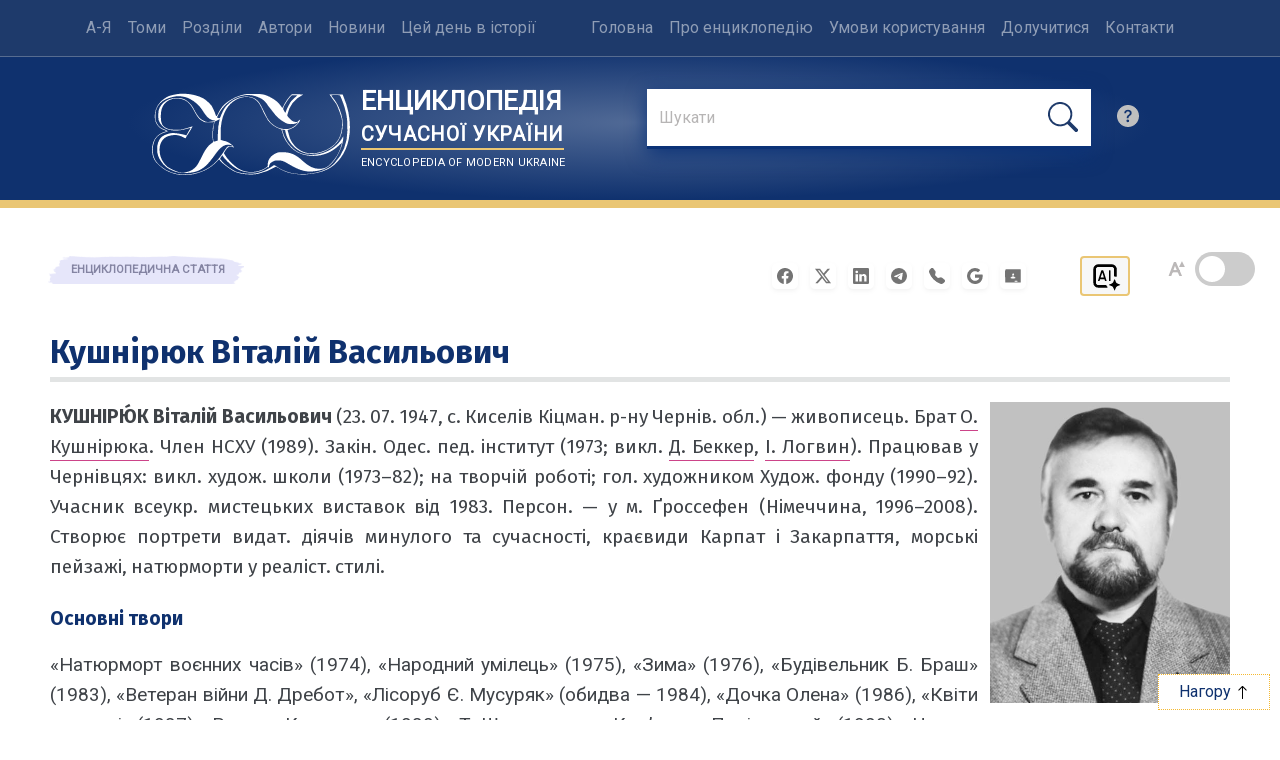

--- FILE ---
content_type: image/svg+xml
request_url: https://esu.com.ua/img/ai.svg
body_size: 676
content:
<svg version="1.0" xmlns="http://www.w3.org/2000/svg"
 width="512.000000pt" height="512.000000pt" viewBox="0 0 512.000000 512.000000"
 preserveAspectRatio="xMidYMid meet">

<g transform="translate(0.000000,512.000000) scale(0.100000,-0.100000)"
fill="#000000" stroke="none">
<path d="M1380 4305 c-236 -50 -430 -212 -527 -440 -54 -128 -54 -116 -51
-1340 4 -1262 -1 -1166 76 -1322 69 -140 185 -256 325 -325 152 -75 107 -72
940 -75 l747 -4 25 25 c41 41 34 73 -39 160 -35 42 -78 103 -95 136 -18 33
-37 63 -44 67 -7 4 -300 10 -652 13 -629 5 -641 5 -687 27 -66 30 -133 96
-165 162 l-28 56 0 1115 0 1115 28 56 c32 66 99 132 165 162 l47 22 1115 0
1115 0 47 -22 c66 -30 133 -96 165 -162 l28 -56 5 -570 c3 -313 9 -577 13
-587 11 -21 49 -35 120 -42 31 -4 81 -15 110 -26 73 -28 111 -26 137 7 21 27
21 28 18 652 l-3 626 -28 80 c-91 258 -290 436 -549 489 -68 14 -209 16 -1185
15 -900 0 -1120 -3 -1173 -14z"/>
<path d="M2008 3398 c-19 -15 -498 -1503 -498 -1547 0 -42 23 -51 123 -51 68
0 87 3 99 18 12 14 48 118 84 245 5 16 30 17 332 17 l328 0 38 -117 c55 -170
48 -163 156 -163 78 0 93 3 111 21 14 14 19 28 15 42 -3 12 -114 360 -246 772
-149 465 -247 755 -257 763 -11 8 -58 12 -143 12 -86 0 -131 -4 -142 -12z
m268 -692 c64 -198 118 -366 121 -373 4 -11 -42 -13 -245 -13 l-249 0 116 363
c127 393 132 407 137 392 2 -5 56 -172 120 -369z"/>
<path d="M3177 3392 c-16 -17 -17 -86 -17 -789 0 -733 1 -771 18 -786 28 -26
182 -24 205 1 16 17 17 86 17 789 0 733 -1 771 -18 786 -28 26 -182 24 -205
-1z"/>
<path d="M3976 2058 c-8 -13 -49 -111 -92 -218 -130 -326 -164 -360 -490 -490
-115 -46 -215 -88 -222 -93 -7 -6 -12 -21 -10 -35 3 -22 24 -33 208 -106 245
-98 252 -102 319 -162 81 -73 113 -130 202 -356 71 -180 86 -209 106 -214 14
-4 28 -3 33 2 5 5 45 101 90 214 88 222 116 273 182 336 71 68 114 91 331 176
204 80 234 98 221 132 -3 8 -102 53 -222 101 -232 91 -304 134 -370 217 -46
58 -68 104 -147 308 -84 215 -104 242 -139 188z"/>
</g>
</svg>


--- FILE ---
content_type: application/javascript; charset=UTF-8
request_url: https://esu.com.ua/article_config/js/track_stats.php?article_id=52589
body_size: 800
content:

(() => {
    const articleId = 52589;
    const start = performance.now();

    let maxScroll = 0;
    let sent = false;

    const TIME_THRESHOLD = 4000;          // 4 секунди — основний поріг
    const SCROLL_THRESHOLD = 300;         // 300 пікселів
    const MIN_TIME_FOR_SCROLL = 1500;     // мінімум 1.5 секунди для скрол-шляху

    const elapsed = () => Math.round(performance.now() - start);

    const canSend = () => {
        const t = elapsed();
        return (
            t >= TIME_THRESHOLD ||
            (maxScroll >= SCROLL_THRESHOLD && t >= MIN_TIME_FOR_SCROLL)
        );
    };

    const send = () => {
        if (sent || !canSend()) return;
        sent = true;

        const data = JSON.stringify({
            article_id: articleId,
            elapsed_ms: elapsed(),
            scroll_px: maxScroll
        });

        // Пріоритет: sendBeacon — найнадійніше при pagehide/unload
        if (navigator.sendBeacon) {
            const blob = new Blob([data], { type: 'application/json' });
            navigator.sendBeacon('/statistics/trackArticleStat.php', blob);
        } else {
            // Fallback для старих браузерів
            fetch('/statistics/trackArticleStat.php', {
                method: 'POST',
                headers: { 'Content-Type': 'application/json' },
                keepalive: true,
                body: data
            });
        }
    };

    // Відстеження скролу
    window.addEventListener('scroll', () => {
        const scrolled = window.pageYOffset || document.documentElement.scrollTop || 0;
        if (scrolled > maxScroll) {
            maxScroll = scrolled;
        }
        send(); // якщо умова вже виконана — відправляємо негайно
    }, { passive: true });

    // Таймер на 4 секунди
    setTimeout(send, TIME_THRESHOLD);

    // При закритті/переході сторінки — остання спроба відправки
    window.addEventListener('pagehide', send);
    window.addEventListener('beforeunload', send);

    // На випадок, якщо сторінка вже проскролена при завантаженні (оновлення тощо)
    send();
})();

--- FILE ---
content_type: image/svg+xml
request_url: https://esu.com.ua/img/classroom.svg
body_size: 170
content:
<?xml version="1.0" standalone="no"?>
<!DOCTYPE svg PUBLIC "-//W3C//DTD SVG 20010904//EN"
 "http://www.w3.org/TR/2001/REC-SVG-20010904/DTD/svg10.dtd">
<svg version="1.0" xmlns="http://www.w3.org/2000/svg"
 width="29.000000pt" height="25.000000pt" viewBox="0 0 29.000000 25.000000"
 preserveAspectRatio="xMidYMid meet">

<g transform="translate(0.000000,25.000000) scale(0.100000,-0.100000)"
fill="#000000" stroke="none">
<path d="M4 237 c-2 -7 -3 -62 -2 -123 l3 -109 140 0 140 0 0 120 0 120 -138
3 c-108 2 -139 0 -143 -11z m159 -73 c9 -10 -4 -34 -19 -34 -8 0 -14 9 -14 20
0 19 19 27 33 14z m8 -54 c32 -18 21 -30 -26 -30 -47 0 -58 12 -27 29 22 13
29 13 53 1z m59 -80 c0 -5 -13 -10 -30 -10 -16 0 -30 5 -30 10 0 6 14 10 30
10 17 0 30 -4 30 -10z"/>
</g>
</svg>
